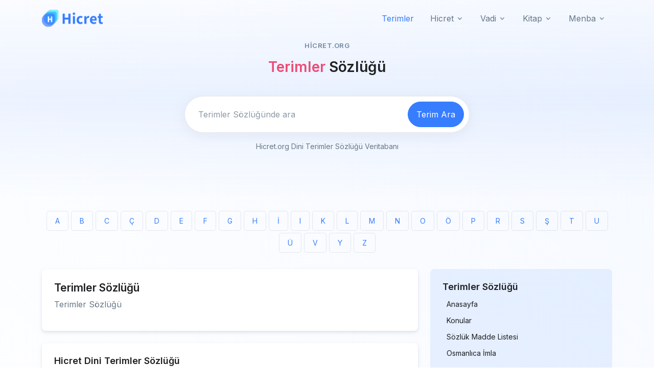

--- FILE ---
content_type: text/html; charset=UTF-8
request_url: https://terimler.hicret.org/
body_size: 5305
content:
 <!DOCTYPE html>
<html lang="tr">
<head>
  <!-- Required Meta Tags Always Come First -->
  <meta charset="utf-8">
  <meta name="viewport" content="width=device-width, initial-scale=1, shrink-to-fit=no">

  <!-- Title -->
  <title>Terimler Sözlüğü | Hicret.org</title> 
<meta name="description" content="Hicret" /><meta name="keywords" content="Hicret" /><link rel="shortcut icon" href="https://www.hicret.org/hicret.png" type="image/x-icon"/>  
        <link rel="canonical" href="https://terimler.hicret.org/"> 

  <!-- Font -->
  <link href="https://fonts.googleapis.com/css2?family=Inter:wght@400;600&display=swap" rel="stylesheet">

  <!-- CSS Implementing Plugins -->
  <link rel="stylesheet" href="https://www.hicret.org/kapak/def/vendor/bootstrap-icons/font/bootstrap-icons.css">
  <link rel="stylesheet" href="https://www.hicret.org/kapak/def/vendor/hs-mega-menu/dist/hs-mega-menu.min.css">

  <!-- CSS Front Template -->
  <link rel="stylesheet" href="https://www.hicret.org/kapak/def/css/theme.min.css">


<!-- Google tag (gtag.js) -->
<script async src="https://www.googletagmanager.com/gtag/js?id=G-JSX2KQ7MH2"></script>
<script>
  window.dataLayer = window.dataLayer || [];
  function gtag(){dataLayer.push(arguments);}
  gtag('js', new Date());

  gtag('config', 'G-JSX2KQ7MH2');
</script>

<script async src="https://pagead2.googlesyndication.com/pagead/js/adsbygoogle.js?client=ca-pub-6720728098915370"
     crossorigin="anonymous"></script>

  

    <link rel="stylesheet" href="https://code.jquery.com/ui/1.12.1/themes/base/jquery-ui.css">

    
    <script src="https://code.jquery.com/jquery-3.6.4.min.js"></script>
    <script src="https://code.jquery.com/ui/1.12.1/jquery-ui.js"></script>

 

</head>

<body>


  <!-- ========== HEADER ========== --> 
<header  id="header" class=" navbar navbar-expand-lg navbar-end navbar-light  navbar-absolute-top   navbar-show-hide"
          data-hs-header-options='{
            "fixMoment": 700,
            "fixEffect": "slide"
          }'>
 
     

    <div class="container">
      <nav class="js-mega-menu navbar-nav-wrap"><a class="navbar-brand" href="https://www.hicret.org" aria-label="Hicret.Org"><img class="navbar-brand-logo" src="https://www.hicret.org/kapak/logo.png" alt="Hicret.org"></a> 
        <!-- Default Logo -->
        
        <!-- End Default Logo -->

        <!-- Toggler -->
        <button class="navbar-toggler" type="button" data-bs-toggle="collapse" data-bs-target="#navbarNavDropdown" aria-controls="navbarNavDropdown" aria-expanded="false" aria-label="Toggle navigation">
          <span class="navbar-toggler-default">
            <i class="bi-list"></i>
          </span>
          <span class="navbar-toggler-toggled">
            <i class="bi-x"></i>
          </span>
        </button>
        <!-- End Toggler -->
       
        <!-- Collapse -->
        <div class="collapse navbar-collapse" id="navbarNavDropdown">
          <ul class="navbar-nav">
            
<li class="nav-item"><a class="nav-link active" href="https://terimler.hicret.org/">Terimler</a></li></li>            <!-- Dropdown -->
            <li class="hs-has-sub-menu nav-item">
              <a id="hicretListDropdown" class="hs-mega-menu-invoker nav-link dropdown-toggle " href="#" role="button" data-bs-toggle="dropdown" aria-expanded="false">Hicret</a>
              <div class="hs-sub-menu dropdown-menu" aria-labelledby="hicretListDropdown" style="min-width: 14rem;">
                <a class="dropdown-item " href="https://namaz.hicret.org">Namaz Sayfası</a>
                <a class="dropdown-item " href="https://oruc.hicret.org">Oruç Sayfası</a>
                <a class="dropdown-item " href="https://zekat.hicret.org">Zekat Hesaplama</a>
                <a class="dropdown-item " href="https://hacumre.hicret.org">Hac ve Umre</a> 
                <a class="dropdown-item " href="https://dualar.hicret.org/">En Güzel Dualar</a> 


              </div>
            </li>
            <!-- End Dropdown -->

          
            <!-- Dropdown -->
            <li class="hs-has-sub-menu nav-item">
              <a id="mecelleListDropdown" class="hs-mega-menu-invoker nav-link dropdown-toggle " href="#" role="button" data-bs-toggle="dropdown" aria-expanded="false">Vadi</a>
              <div class="hs-sub-menu dropdown-menu" aria-labelledby="mecelleListDropdown" style="min-width: 14rem;">
                <a class="dropdown-item " href="https://www.lezzetvadisi.com/">Lezzet Vadisi</a> <a class="dropdown-item " href="https://www.mecelle.com/">Mecelle</a><a class="dropdown-item " href="https://www.nasihat.org/">Nasihatler</a>                 
                
                <a class="dropdown-item " href="https://temkin.hicret.org/">Temkin nedir</a>  
                <a class="dropdown-item " href="https://ruya.hicret.org/">Rüya Tabirleri</a>
              </div>
            </li>
            <!-- Dropdown -->
            <li class="hs-has-sub-menu nav-item">
              <a id="kitapListDropdown" class="hs-mega-menu-invoker nav-link dropdown-toggle " href="#" role="button" data-bs-toggle="dropdown" aria-expanded="false">Kitap</a>
              <div class="hs-sub-menu dropdown-menu" aria-labelledby="kitapListDropdown" style="min-width: 14rem;">
                <a class="dropdown-item " href="https://el-emin.hicret.org/">Siyer-i Nebi</a>
                <a class="dropdown-item " href="https://gazali.hicret.org/">İmam Gazali</a>
                <a class="dropdown-item " href="https://fikih.hicret.org/">Fıkıh Köşesi</a>
                <a class="dropdown-item " href="https://kitap.hicret.org/">Kitaplık</a>
                <a class="dropdown-item " href="https://arabi.hicret.org/">Arapça Dersleri</a> 
              </div>
            </li>
            <!-- End Dropdown -->
            <!-- Dropdown -->
            <li class="hs-has-sub-menu nav-item">
              <a id="menbaListDropdown" class="hs-mega-menu-invoker nav-link dropdown-toggle " href="#" role="button" data-bs-toggle="dropdown" aria-expanded="false">Menba</a>
              <div class="hs-sub-menu dropdown-menu" aria-labelledby="menbaListDropdown" style="min-width: 14rem;">
                <a class="dropdown-item " href="https://terimler.hicret.org/">Dini Terimler</a> 
                <a class="dropdown-item " href="https://menba.hicret.org/">Menba Sorular</a> 
                <a class="dropdown-item " href="https://bugun.hicret.org/">Tarihte Bugün</a>  
                <a class="dropdown-item " href="https://imla.hicret.org/">Osmanlıca İmla</a> 
                <a class="dropdown-item " href="https://ravda.hicret.org/">Faziletlerimiz</a> 
              </div>
            </li>
            <!-- End Dropdown -->
          </ul>
        </div>
        <!-- End Collapse -->
      </nav>
    </div>
  </header><main id="content" role="main"  class="gradient-x-overlay-sm-primary   position-relative zi-2 overflow-hidden "> 


<div class="gradient-y-three-sm-primary">
      <div class="container content-space-2">
        <div class="w-md-75 w-lg-50 text-center mx-md-auto">
          <div class="row justify-content-lg-between">
            <!-- Heading -->
            <div class="mb-5">
              <span class="text-cap text-secondary">   Hicret.Org  </span>
              <h2><span class="text-danger">Terimler</span> Sözlüğü</h2>
            </div>
            <!-- End Heading -->

          <form action="/ara" method="get">
              <!-- Input Card -->
              <div class="input-card input-card-pill input-card-sm border mb-3">
                <div class="input-card-form">
                  <label for="subscribeForm" class="form-label visually-hidden">Terimler Sözlüğünde ara</label>
                  <input type="text" name="q" id="terimAra" class="form-control form-control-lg" id="subscribeForm" placeholder="Terimler Sözlüğünde ara" aria-label="Enter email">
                </div>
                <button type="submit" class="btn btn-primary btn-lg rounded-pill">Terim Ara</button>
              </div>
              <!-- End Input Card -->
            </form>

            <p class="small">Hicret.org Dini Terimler Sözlüğü Veritabanı </p>
          </div>
        </div>
      </div>
    </div> 



<div class="container ">
    <div class="row">
    <div class="col-12  text-center mt-3"> <a class="btn btn-outline-primary btn-sm mt-1"  href="https://terimler.hicret.org/terimler-sozlugu-h29.html" >A</a> <a class="btn btn-outline-primary btn-sm mt-1"  href="https://terimler.hicret.org/terimler-sozlugu-h30.html" >B</a> <a class="btn btn-outline-primary btn-sm mt-1"  href="https://terimler.hicret.org/terimler-sozlugu-h31.html" >C</a> <a class="btn btn-outline-primary btn-sm mt-1"  href="https://terimler.hicret.org/terimler-sozlugu-h32.html" >Ç</a> <a class="btn btn-outline-primary btn-sm mt-1"  href="https://terimler.hicret.org/terimler-sozlugu-h33.html" >D</a> <a class="btn btn-outline-primary btn-sm mt-1"  href="https://terimler.hicret.org/terimler-sozlugu-h34.html" >E</a> <a class="btn btn-outline-primary btn-sm mt-1"  href="https://terimler.hicret.org/terimler-sozlugu-h35.html" >F</a> <a class="btn btn-outline-primary btn-sm mt-1"  href="https://terimler.hicret.org/terimler-sozlugu-h36.html" >G</a> <a class="btn btn-outline-primary btn-sm mt-1"  href="https://terimler.hicret.org/terimler-sozlugu-h37.html" >H</a> <a class="btn btn-outline-primary btn-sm mt-1"  href="https://terimler.hicret.org/terimler-sozlugu-h38.html" >İ</a> <a class="btn btn-outline-primary btn-sm mt-1"  href="https://terimler.hicret.org/terimler-sozlugu-h39.html" >I</a> <a class="btn btn-outline-primary btn-sm mt-1"  href="https://terimler.hicret.org/terimler-sozlugu-h40.html" >K</a> <a class="btn btn-outline-primary btn-sm mt-1"  href="https://terimler.hicret.org/terimler-sozlugu-h41.html" >L</a> <a class="btn btn-outline-primary btn-sm mt-1"  href="https://terimler.hicret.org/terimler-sozlugu-h42.html" >M</a> <a class="btn btn-outline-primary btn-sm mt-1"  href="https://terimler.hicret.org/terimler-sozlugu-h43.html" >N</a> <a class="btn btn-outline-primary btn-sm mt-1"  href="https://terimler.hicret.org/terimler-sozlugu-h44.html" >O</a> <a class="btn btn-outline-primary btn-sm mt-1"  href="https://terimler.hicret.org/terimler-sozlugu-h45.html" >Ö</a> <a class="btn btn-outline-primary btn-sm mt-1"  href="https://terimler.hicret.org/terimler-sozlugu-h46.html" >P</a> <a class="btn btn-outline-primary btn-sm mt-1"  href="https://terimler.hicret.org/terimler-sozlugu-h47.html" >R</a> <a class="btn btn-outline-primary btn-sm mt-1"  href="https://terimler.hicret.org/terimler-sozlugu-h48.html" >S</a> <a class="btn btn-outline-primary btn-sm mt-1"  href="https://terimler.hicret.org/terimler-sozlugu-h49.html" >Ş</a> <a class="btn btn-outline-primary btn-sm mt-1"  href="https://terimler.hicret.org/terimler-sozlugu-h50.html" >T</a> <a class="btn btn-outline-primary btn-sm mt-1"  href="https://terimler.hicret.org/terimler-sozlugu-h51.html" >U</a> <a class="btn btn-outline-primary btn-sm mt-1"  href="https://terimler.hicret.org/terimler-sozlugu-h52.html" >Ü</a> <a class="btn btn-outline-primary btn-sm mt-1"  href="https://terimler.hicret.org/terimler-sozlugu-h53.html" >V</a> <a class="btn btn-outline-primary btn-sm mt-1"  href="https://terimler.hicret.org/terimler-sozlugu-h54.html" >Y</a> <a class="btn btn-outline-primary btn-sm mt-1"  href="https://terimler.hicret.org/terimler-sozlugu-h55.html" >Z</a> 
  </div> 
  </div> 
  </div> 
    
<section class="pb-0 py-lg-5">
  <div class="container">
    <div class="row">
      <!-- Main content START -->
      <div class="col-lg-8">
        <div class="   bg-transparent p-0"> 

 

    <script>
        $(function() {
            $("#terimAra").autocomplete({
                source: function(request, response) {
                    // AJAX ile PHP sayfasına istek gönder
                    $.ajax({
                        url: "get-terim.php",
                        dataType: "json",
                        data: {
                            term: request.term
                        },
                        success: function(data) {
                            response(data);
                        }
                    });
                },
                minLength: 2,
                select: function(event, ui) {
                    // Seçilen öğenin URL'sini aç
                    window.location.href = ui.item.link;
                }
            });
        }); 
    </script><div class="row"><div class="col-xl-12 col-lg-12 col-md-12"><div class="card card-body shadow-sm   p-4 mb-4"><h3>Terimler Sözlüğü</h3><p>Terimler Sözlüğü</p></div></div><div class="col-xl-12 col-lg-12 col-md-12"><div class="card card-body shadow-sm   p-4 mb-4"><a href="https://terimler.hicret.org/dini-terimler-sozlugu.html" class="text-dark"><h4 class="font-weight-semibold mb-3">Hicret Dini Terimler Sözlüğü</h4></a><p class="mb-1">Hicret Dini Terimler Sözlüğü 3000'den fazla dini terim kelime var kavramın açıklamaların yer aldığı bir sözlük çalışmasıdır.<br><br>Sitemizde yer alan bu sözlük ile bir çok dini terimin ne anlama geldiğini neden ve niçin kullanıldığını öğrenebileceksiniz.</p><div class="d-grid gap-2 d-md-flex justify-content-md-end"><a href="https://terimler.hicret.org/dini-terimler-sozlugu.html" class="btn btn-primary btn-sm mt-4 col-md-3" title="Hicret Dini Terimler Sözlüğü">Devamını oku</a></div></div></div><div class="col-xl-12 col-lg-12 col-md-12"><div class="card card-body shadow-sm   p-4 mb-4"><a href="https://terimler.hicret.org/kelime-daragcigini-gelistirmek-icin-tikla.html" class="text-dark"><h4 class="font-weight-semibold mb-3">Kelime darağcığını geliştirmek için tıkla</h4></a><p class="mb-1">Her gün mutlaka 5-10 dakikanı ayırarak buradan bir kelime öğren. Hicret.org terimler sayfasında bir çok dini kavram ve terimin açıklaması yer almaktadır.<br><br>Günlük 5 dakikalık tıklayıp ziyaret ettiğinde kelime darağcığına artı bir geliştirmiş olursun. Unuttuğun bilmediğin hatırlamadığın kelimeleri tekrar hatırlamış olursun. <br></p><div class="d-grid gap-2 d-md-flex justify-content-md-end"><a href="https://terimler.hicret.org/kelime-daragcigini-gelistirmek-icin-tikla.html" class="btn btn-primary btn-sm mt-4 col-md-3" title="Kelime darağcığını geliştirmek için tıkla">Devamını oku</a></div></div></div></div>

        </div>
      </div>
      <!-- Main content END -->

      <!-- Right sidebar START -->
      <div class="col-lg-4   ">
        <div class="row mb-5  mb-lg-0"><div class="col-12 col-sm-6 col-lg-12">

            <!-- Related Topic START -->
            <div class="card  card-transition bg-soft-primary shadow-none  p-4 mb-4"><h4 class="mb-3">Terimler Sözlüğü</h4><div class="d-flex justify-content-between align-items-center mb-2">
                <a href="https://terimler.hicret.org/" class="h6 fw-light"><i class="fas fa-caret-right text-orange me-2"></i>Anasayfa</a> 
              </div>
              <!-- Item -->
              <div class="d-flex justify-content-between align-items-center mb-2">
                <a href="https://terimler.hicret.org/konular.html" class="h6 fw-light"><i class="fas fa-caret-right text-orange me-2"></i>Konular</a> 
              </div> <div class="d-flex justify-content-between align-items-center mb-2"><a href="/terimler-sozlugu.html" class="h6 fw-light"><i class="fas fa-caret-right text-orange me-2"></i>Sözlük Madde Listesi</a></div> <div class="d-flex justify-content-between align-items-center mb-2"><a href="https://imla.hicret.org" class="h6 fw-light"><i class="fas fa-caret-right text-orange me-2"></i>Osmanlıca İmla</a></div> </div></div>
            <div class="col-12 col-sm-6 col-lg-12">
              <!-- Tags START -->
              <div class="card  card-transition bg-soft-danger shadow-none p-4 mb-4">
                <h4 class="mb-3">Konular</h4>  <div class="d-flex justify-content-between align-items-center mb-2">
                  <a href="https://terimler.hicret.org/dini-terimler-sozlugu.html" class="h6 fw-light"><i class="fas fa-caret-right text-orange me-2"></i> Hicret Dini Terimler Sözlüğü</a> 
                </div>  <div class="d-flex justify-content-between align-items-center mb-2">
                  <a href="https://terimler.hicret.org/kelime-daragcigini-gelistirmek-icin-tikla.html" class="h6 fw-light"><i class="fas fa-caret-right text-orange me-2"></i> Kelime darağcığını geliştirmek için tıkla</a> 
                </div> </div></div><div class="col-12 col-sm-6 col-lg-12"><div class="card card-body shadow-none  p-4 nav nav-sm nav-pills nav-vertical"><h5 class="mb-3">Bağlantılar</h5><a  class="nav-link" href="https://nedir.emsile.com" ><i class="fas fa-caret-right text-orange me-2"></i> Kavramlar Sözlüğü</a> <a  class="nav-link" href="https://fecir.firaz.net" ><i class="fas fa-caret-right text-orange me-2"></i> Firaz.Net Sözlüğü</a> <a  class="nav-link" href="https://kamus.fizan.net" ><i class="fas fa-caret-right text-orange me-2"></i> Kamus</a> </div></div> </div></div></div><!-- Row END --></div></section> 

</main>
<!-- **************** MAIN CONTENT END **************** -->

<!-- =======================
Footer START -->

  
  <!-- ========== FOOTER ========== -->
  <footer class="bg-dark">
    <div class="container pb-1 pb-lg-4">
      <div class="row content-space-t-2">
        <div class="  col-lg-4 mb-7 mb-lg-0">
          <!-- Logo -->
          <div class="mb-5">
            <a class="navbar-brand" href="../index.html" aria-label="Space">
              <img class="navbar-brand-logo" src="https://www.hicret.org/kapak/logo-white.png" alt="Hicret.org">
            </a>
          </div>
          <!-- End Logo -->

          <!-- List -->
          <ul class="list-unstyled list-py-1">
            <li><a class="link-sm link-light" href="#"><i class="bi-geo-alt-fill me-1"></i> Hicret.org</a></li> 
          </ul>
          <!-- End List -->
        
        </div>
        <!-- End Col -->

        <div class="col-6 col-sm-3 col-lg-2 mb-7 mb-sm-0"> 

          <!-- List -->
          <ul class="list-unstyled list-py-1 mb-0">


            <li><a class="link-sm link-light" href="https://bugun.hicret.org/">Bugun</a></li> 
            <li><a class="link-sm link-light" href="https://namaz.hicret.org/">Namaz</a></li>
            <li><a class="link-sm link-light" href="https://temkin.hicret.org/">Temkin</a></li> 
            <li><a class="link-sm link-light" href="https://oruc.hicret.org/">Oruc</a></li>   
            <li><a class="link-sm link-light" href="https://zaman.hicret.org/">Zaman</a></li>   
                  
 
          </ul>
          <!-- End List -->
        </div>
        <!-- End Col -->

        <div class="col-6 col-sm-3 col-lg-2 mb-7 mb-sm-0"> 

          <!-- List -->
          <ul class="list-unstyled list-py-1 mb-0">
            <li><a class="link-sm link-light" href="https://el-emin.hicret.org/">Siyer</a></li>
            <li><a class="link-sm link-light" href="https://gazali.hicret.org/">Gazali</a></li>
            <li><a class="link-sm link-light" href="https://kitap.hicret.org/">Kitap</a></li>  
            <li><a class="link-sm link-light" href="https://fikih.hicret.org/">Fıkıh</a></li>
            <li><a class="link-sm link-light" href="https://menba.hicret.org/">Menba</a></li>
          </ul>
          <!-- End List -->
        </div>
        <!-- End Col -->

        <div class="col-6 col-sm-3 col-lg-2 mb-7 mb-sm-0"> 

          <!-- List -->
          <ul class="list-unstyled list-py-1 mb-0">
            <li><a class="link-sm link-light" href="https://hacumre.hicret.org/">Hac Umre</a></li>
            <li><a class="link-sm link-light" href="https://dualar.hicret.org/">Dualar</a></li>
            <li><a class="link-sm link-light" href="https://zekat.hicret.org/">Zekat</a></li>
            <li><a class="link-sm link-light" href="https://nasihat.hicret.org/">Nasihat</a></li>
            <li><a class="link-sm link-light" href="https://ravda.hicret.org/">Ravda</a></li> 
          </ul>
          <!-- End List -->
        </div>
        <!-- End Col -->

        <div class="col-6 col-sm-3 col-lg-2 mb-7"> 

          <!-- List -->
          <ul class="list-unstyled list-py-1  mb-5">
            <li><a class="link-sm link-light" href="https://ilahiler.hicret.org/">İlahiler</a></li> 
            <li><a class="link-sm link-light" href="https://imla.hicret.org/">İmla</a></li> 
            <li><a class="link-sm link-light" href="https://arabi.hicret.org/">Arapça</a></li> 
            <li><a class="link-sm link-light" href="https://mecelle.hicret.org/">Mecelle</a></li> 
            <li><a class="link-sm link-light" href="https://hizmet.hicret.org/">Hizmet</a></li> 
          </ul>
          <!-- End List -->
        </div>
        <!-- End Col -->
      </div>
      <!-- End Row -->

      <div class="border-top border-white-10 my-7"></div>

      <div class="row mb-7">
        <div class="col-sm mb-3 mb-sm-0">
          <!-- Socials -->
          <ul class="list-inline list-separator list-separator-light mb-0">
            <li class="list-inline-item">
              <a class="link-sm link-light" href="#">Privacy &amp; Policy</a>
            </li> 
            <li class="list-inline-item">
              <a class="link-sm link-light" href="https://vakit.hicret.org">Vakitler</a>
            </li>
            <li class="list-inline-item">
              <a class="link-sm link-light" href="https://eu.hicret.org">Eu</a>
            </li>
          </ul>
          <!-- End Socials -->
        </div>

        <div class="col-sm-auto">
          <!-- Socials -->
          <ul class="list-inline mb-0">
            <li class="list-inline-item">
              <a class="btn btn-soft-light btn-xs btn-icon" href="#">
                <i class="bi-facebook"></i>
              </a>
            </li>
          
            <li class="list-inline-item">
              <a class="btn btn-soft-light btn-xs btn-icon" href="#">
                <i class="bi-google"></i>
              </a>
            </li>
          
            <li class="list-inline-item">
              <a class="btn btn-soft-light btn-xs btn-icon" href="#">
                <i class="bi-twitter"></i>
              </a>
            </li>
          
            <li class="list-inline-item">
              <a class="btn btn-soft-light btn-xs btn-icon" href="#">
                <i class="bi-github"></i>
              </a>
            </li>
          
            <li class="list-inline-item">
              <!-- Button Group -->
              <div class="btn-group">
                <button type="button" class="btn btn-soft-light btn-xs dropdown-toggle" id="footerSelectLanguage" data-bs-toggle="dropdown" aria-expanded="false" data-bs-dropdown-animation>
                  <span class="d-flex align-items-center">
                    <img class="avatar avatar-xss avatar-circle me-2" src="https://www.hicret.org/kapak/def/vendor/flag-icon-css/flags/1x1/tr.svg" alt="Image description" width="16"/>
                    <span>Türkçe</span>
                  </span>
                </button>

                <div class="dropdown-menu" aria-labelledby="footerSelectLanguage">
                  <a class="dropdown-item d-flex align-items-center active" href="#">
                    <img class="avatar avatar-xss avatar-circle me-2" src="https://www.hicret.org/kapak/def/vendor/flag-icon-css/flags/1x1/tr.svg" alt="Image description" width="16"/>
                    <span>Türkçe</span> 
                  </a>
                  <a class="dropdown-item d-flex align-items-center" href="#">
                    <img class="avatar avatar-xss avatar-circle me-2" src="https://www.hicret.org/kapak/def/vendor/flag-icon-css/flags/1x1/de.svg" alt="Image description" width="16"/>
                    <span>Deutsch</span>
                  </a> 
                </div>
              </div>
              <!-- End Button Group -->
            </li>
          </ul>
          <!-- End Socials -->
        </div>
      </div>
 
    </div>
  </footer>

  <!-- ========== END FOOTER ========== -->

  <!-- ========== SECONDARY CONTENTS ========== -->
  <!-- Go To -->
  <a class="js-go-to go-to position-fixed" href="javascript:;" style="visibility: hidden;"
     data-hs-go-to-options='{
       "offsetTop": 700,
       "position": {
         "init": {
           "right": "2rem"
         },
         "show": {
           "bottom": "2rem"
         },
         "hide": {
           "bottom": "-2rem"
         }
       }
     }'>
    <i class="bi-chevron-up"></i>
  </a>
  <!-- ========== END SECONDARY CONTENTS ========== -->
 
  <!-- JS Global Compulsory  -->
  <script src="https://www.hicret.org/kapak/def/vendor/bootstrap/dist/js/bootstrap.bundle.min.js"></script>

  <!-- JS Implementing Plugins -->
  <script src="https://www.hicret.org/kapak/def/vendor/hs-header/dist/hs-header.min.js"></script>
  <script src="https://www.hicret.org/kapak/def/vendor/hs-mega-menu/dist/hs-mega-menu.min.js"></script>
  <script src="https://www.hicret.org/kapak/def/vendor/hs-show-animation/dist/hs-show-animation.min.js"></script>
  <script src="https://www.hicret.org/kapak/def/vendor/hs-go-to/dist/hs-go-to.min.js"></script>
  <script src="https://www.hicret.org/kapak/def/vendor/hs-toggle-switch/dist/hs-toggle-switch.min.js"></script>

  <!-- JS Front -->
  <script src="https://www.hicret.org/kapak/def/js/theme.min.js"></script>
  <!-- JS Plugins Init. -->
  <script>
    (function() {
      // INITIALIZATION OF HEADER
      // =======================================================
      new HSHeader('#header').init()
      // INITIALIZATION OF MEGA MENU
      // =======================================================
      new HSMegaMenu('.js-mega-menu', {
          desktop: {
            position: 'left'
          }
        })


      // INITIALIZATION OF SHOW ANIMATIONS
      // =======================================================
      new HSShowAnimation('.js-animation-link')


      // INITIALIZATION OF BOOTSTRAP DROPDOWN
      // =======================================================
      HSBsDropdown.init()


      // INITIALIZATION OF GO TO
      // =======================================================
      new HSGoTo('.js-go-to')
    })()
  </script>
</body>
</html>


--- FILE ---
content_type: text/html; charset=utf-8
request_url: https://www.google.com/recaptcha/api2/aframe
body_size: 269
content:
<!DOCTYPE HTML><html><head><meta http-equiv="content-type" content="text/html; charset=UTF-8"></head><body><script nonce="7ZQhLiUGkaXs-Kx7VTHIlw">/** Anti-fraud and anti-abuse applications only. See google.com/recaptcha */ try{var clients={'sodar':'https://pagead2.googlesyndication.com/pagead/sodar?'};window.addEventListener("message",function(a){try{if(a.source===window.parent){var b=JSON.parse(a.data);var c=clients[b['id']];if(c){var d=document.createElement('img');d.src=c+b['params']+'&rc='+(localStorage.getItem("rc::a")?sessionStorage.getItem("rc::b"):"");window.document.body.appendChild(d);sessionStorage.setItem("rc::e",parseInt(sessionStorage.getItem("rc::e")||0)+1);localStorage.setItem("rc::h",'1769622085389');}}}catch(b){}});window.parent.postMessage("_grecaptcha_ready", "*");}catch(b){}</script></body></html>